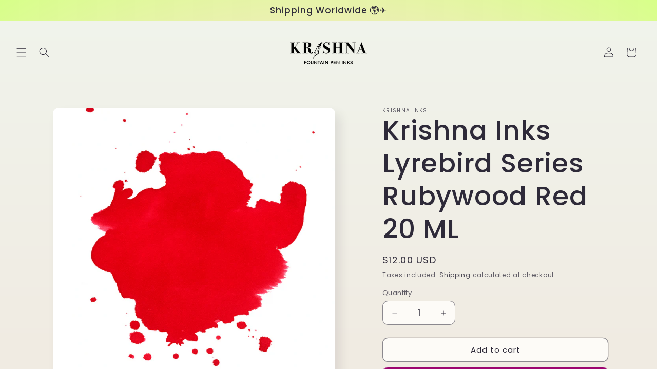

--- FILE ---
content_type: text/javascript; charset=utf-8
request_url: https://www.krishnainks.com/products/krishna-inks-acr-soft-series-rubywood-red-20-ml.js
body_size: 878
content:
{"id":8816411902226,"title":"Krishna Inks Lyrebird Series Rubywood Red 20 ML","handle":"krishna-inks-acr-soft-series-rubywood-red-20-ml","description":"\u003cp data-start=\"85\" data-end=\"192\"\u003e\u003cspan\u003eFrom century-old pens to limited editions, Lyrebird inks deliver worry-free performance with maintenance-free brilliance. \u003cbr\u003e\u003cbr\u003eEncased in our iconic triangular glass bottle, each Krishna Ink is a masterpiece of form and function.\u003c\/span\u003e\u003cbr\u003e\u003cbr\u003eKrishna Inks is the brainchild of Dr. Sreekumar — a medical professional by day and connoisseur by night.\u003c\/p\u003e\n\u003cp data-start=\"194\" data-end=\"616\"\u003eHis passion for fountain pens began in his youth, long before the ballpoint era, when he would grind and turn pens by hand. Inspired by his mentor, Mr. Ramachandran of Calicut, he began making fountain pen inks in 2010. What started as a hobby soon became his lifelong passion. A proud supporter of the \u003cem data-start=\"497\" data-end=\"512\"\u003eMake in India\u003c\/em\u003e movement, Dr. Sreekumar handcrafts every bottle in his workshop in Kerala, India — God’s Own Country.\u003cbr\u003e\u003cbr\u003eThe sheen works best with higher quality papers like the Tomoe River \u0026amp; Endless Regalia the sheen will reduce significantly with lower quality paper.\u003cbr\u003e\u003cbr\u003eWe've tried hard to accurately scan and colour-correct genuine Krishna ink swatches, but please note the usual caveats about variations due to scanning and displaying on your monitor, please treat this as a guide only.\u003cbr\u003e\u003c\/p\u003e","published_at":"2023-10-18T22:15:10+05:30","created_at":"2023-10-18T22:15:10+05:30","vendor":"Krishna Inks","type":"","tags":["Wholesale"],"price":1200,"price_min":1200,"price_max":1200,"available":true,"price_varies":false,"compare_at_price":null,"compare_at_price_min":0,"compare_at_price_max":0,"compare_at_price_varies":false,"variants":[{"id":47203722952978,"title":"Default Title","option1":"Default Title","option2":null,"option3":null,"sku":"LIKIRBRE20","requires_shipping":true,"taxable":true,"featured_image":null,"available":true,"name":"Krishna Inks Lyrebird Series Rubywood Red 20 ML","public_title":null,"options":["Default Title"],"price":1200,"weight":150,"compare_at_price":null,"inventory_management":"shopify","barcode":null,"requires_selling_plan":false,"selling_plan_allocations":[]}],"images":["\/\/cdn.shopify.com\/s\/files\/1\/0717\/2168\/1170\/files\/ChatGPTImageAug28_2025at09_01_03AM.png?v=1756351887","\/\/cdn.shopify.com\/s\/files\/1\/0717\/2168\/1170\/files\/05_A-3-2.jpg?v=1756643285"],"featured_image":"\/\/cdn.shopify.com\/s\/files\/1\/0717\/2168\/1170\/files\/ChatGPTImageAug28_2025at09_01_03AM.png?v=1756351887","options":[{"name":"Title","position":1,"values":["Default Title"]}],"url":"\/products\/krishna-inks-acr-soft-series-rubywood-red-20-ml","media":[{"alt":null,"id":44324947886354,"position":1,"preview_image":{"aspect_ratio":1.0,"height":1024,"width":1024,"src":"https:\/\/cdn.shopify.com\/s\/files\/1\/0717\/2168\/1170\/files\/ChatGPTImageAug28_2025at09_01_03AM.png?v=1756351887"},"aspect_ratio":1.0,"height":1024,"media_type":"image","src":"https:\/\/cdn.shopify.com\/s\/files\/1\/0717\/2168\/1170\/files\/ChatGPTImageAug28_2025at09_01_03AM.png?v=1756351887","width":1024},{"alt":null,"id":36500454965522,"position":2,"preview_image":{"aspect_ratio":1.034,"height":1329,"width":1374,"src":"https:\/\/cdn.shopify.com\/s\/files\/1\/0717\/2168\/1170\/files\/05_A-3-2.jpg?v=1756643285"},"aspect_ratio":1.034,"height":1329,"media_type":"image","src":"https:\/\/cdn.shopify.com\/s\/files\/1\/0717\/2168\/1170\/files\/05_A-3-2.jpg?v=1756643285","width":1374}],"requires_selling_plan":false,"selling_plan_groups":[]}